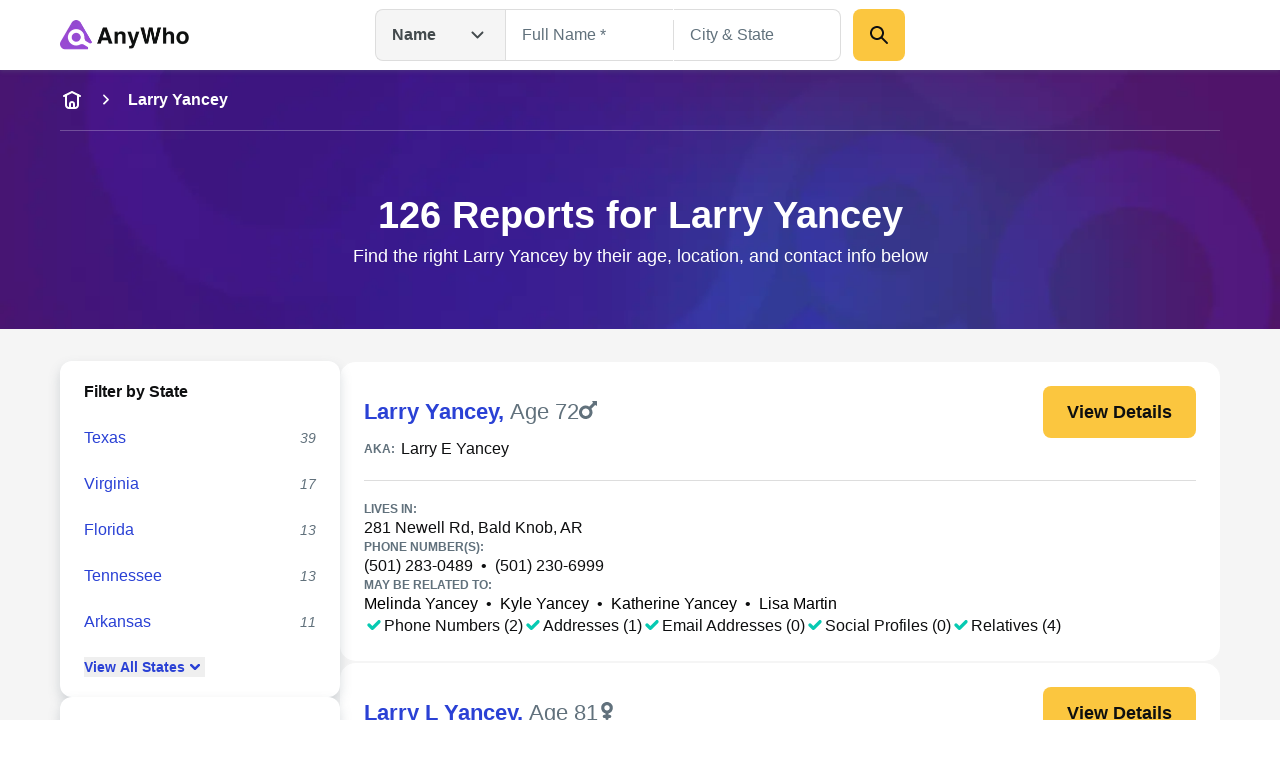

--- FILE ---
content_type: application/javascript; charset=UTF-8
request_url: https://www.anywho.com/_next/static/chunks/main-app-9dc7ec32dc42e2c0.js
body_size: 706
content:
(self.webpackChunk_N_E=self.webpackChunk_N_E||[]).push([[7358],{1926:()=>{},24485:(e,s,n)=>{Promise.resolve().then(n.t.bind(n,28175,23)),Promise.resolve().then(n.t.bind(n,63236,23)),Promise.resolve().then(n.t.bind(n,48316,23)),Promise.resolve().then(n.t.bind(n,45245,23)),Promise.resolve().then(n.t.bind(n,46541,23)),Promise.resolve().then(n.t.bind(n,21225,23)),Promise.resolve().then(n.t.bind(n,29017,23)),Promise.resolve().then(n.t.bind(n,62768,23)),Promise.resolve().then(n.bind(n,71657))}},e=>{var s=s=>e(e.s=s);e.O(0,[8237,6722],()=>(s(41241),s(24485))),_N_E=e.O()}]);